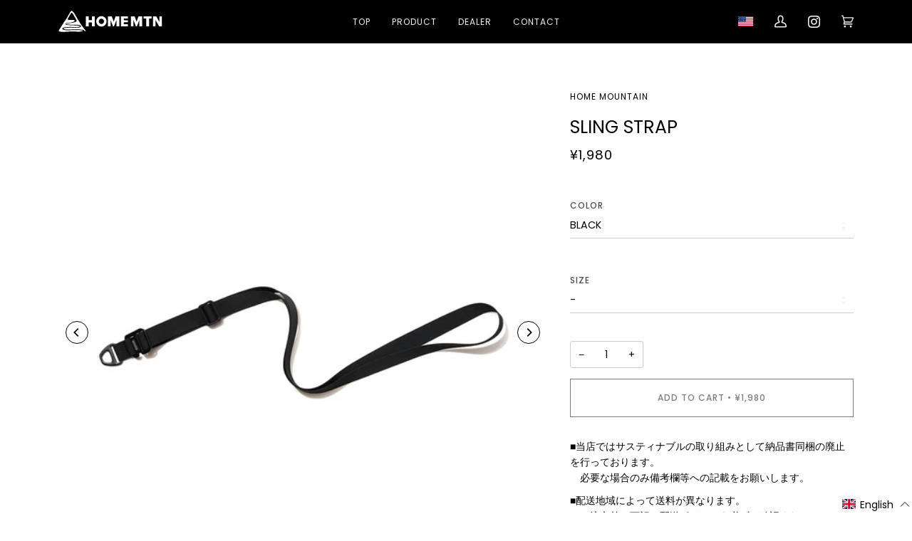

--- FILE ---
content_type: text/css
request_url: https://search-d.com/cdn/shop/t/8/assets/custom.scss.css?v=113116287538264369181690170228
body_size: -368
content:
@charset "UTF-8";.pswp__button{margin-top:calc(-50vh - 20px)}.pswp__top-bar{padding-bottom:20px}.header__mobile__right .header__mobile__button{min-width:45px}.product__slides .flickity-prev-next-button{width:2rem;height:2rem;border:1px solid #000;background:transparent}.product__slides .flickity-prev-next-button::hover{background:transparent}.product__slides .flickity-prev-next-button .flickity-button-icon{top:30%;left:30%;width:40%;height:40%}.header__mobile__button{min-width:auto}.header__localization{margin-bottom:0;font-size:0}.header__localization .popout__toggle{padding:0;font-size:0;border-right:none;margin-right:15px}.header__localization .popout__toggle span{display:block;width:21px;height:14px;background-size:cover;background-repeat:no-repeat}.header__localization .popout-list{border:none;padding:3px 0;left:-7px}.header__localization .popout-list__option{padding:7px 10px;font-size:0}.header__localization .popout-list__option span{display:block;width:21px;height:14px;background-size:cover;background-repeat:no-repeat;border-bottom:none}@media only screen and (max-width: 658px){.header__localization .popout__toggle{margin-left:10px}.header__localization .popout-list{left:0}.header__localization .popout-list__option{padding:10px}}@media only screen and (max-width: 479px){body.template-customers-login .full__page__form__wrapper .wrapper{padding:0 16px}}
/*# sourceMappingURL=/cdn/shop/t/8/assets/custom.scss.css.map?v=113116287538264369181690170228 */


--- FILE ---
content_type: image/svg+xml
request_url: https://search-d.com/cdn/shop/t/8/assets/home_mountain_logo.svg?v=29875327310066832391680240366
body_size: 2344
content:
<?xml version="1.0" encoding="utf-8"?>
<!-- Generator: Adobe Illustrator 26.3.1, SVG Export Plug-In . SVG Version: 6.00 Build 0)  -->
<svg version="1.1" id="レイヤー_1" xmlns="http://www.w3.org/2000/svg" xmlns:xlink="http://www.w3.org/1999/xlink" x="0px"
	 y="0px" viewBox="0 0 400 82" style="enable-background:new 0 0 400 82;" xml:space="preserve">
<style type="text/css">
	.st0{fill:#FFFFFF;}
</style>
<g id="グループ_3" transform="translate(0 0)">
	<g id="グループ_1">
		<path id="パス_1" class="st0" d="M105.4,60.24V21.6h11.13v14.75h12.7V21.6h11.08v38.64h-11.08V45h-12.7v15.24H105.4z"/>
		<path id="パス_2" class="st0" d="M191.15,60.24V21.6h14.43l7.4,20.59l7.41-20.59h14.16v38.64h-11.03V36.19l-9.45,24.05h-3.68
			l-9.35-24.05v24.05H191.15z"/>
		<path id="パス_3" class="st0" d="M240.85,60.24V21.6h26.88v8.54h-15.85v6.65h15.85v7.88h-15.85v7.01h15.85v8.54L240.85,60.24z"
			/>
		<path id="パス_4" class="st0" d="M279.41,60.24V21.6h14.43l7.4,20.59l7.4-20.59h14.16v38.64h-11.02V36.19l-9.45,24.05h-3.68
			l-9.35-24.05v24.05L279.41,60.24z"/>
		<path id="パス_5" class="st0" d="M338.22,60.24v-30.1h-10V21.6h31.13v8.54h-10v30.1L338.22,60.24z"/>
		<path id="パス_6" class="st0" d="M364.47,60.24V21.6h12.48l12.38,21.78V21.6H399v38.64h-10.7l-14.1-24.27v24.27H364.47z"/>
		<path id="パス_7" class="st0" d="M165.64,21.01c-11.04,0-19.99,8.95-19.99,19.99S154.59,61,165.64,61
			c11.04,0,19.99-8.95,19.99-19.99C185.63,29.96,176.68,21.01,165.64,21.01C165.64,21.01,165.64,21.01,165.64,21.01 M165.64,51.16
			c-5.61,0-10.16-4.55-10.16-10.16c0-5.61,4.55-10.16,10.16-10.16c5.61,0,10.16,4.55,10.16,10.16c0,0,0,0,0,0.01
			C175.79,46.61,171.25,51.16,165.64,51.16"/>
	</g>
	<g id="グループ_2">
		<path id="パス_8" class="st0" d="M98.43,75.76c-0.82-1.15-2.05-1.95-3.44-2.23c-0.87-0.2-1.76-0.31-2.65-0.3
			c-1.78-0.06-3.56-0.27-5.31-0.63c-0.94-0.15-1.89-0.25-2.84-0.3c-1.94-0.18-3.87-0.37-5.81-0.5c-2.17-0.14-4.35-0.17-6.52-0.12
			c-1.6,0.04-3.18,0.15-4.77,0.29c-1.05,0.07-2.1,0.07-3.16,0c-1.27-0.05-2.55-0.1-3.83-0.06c-1.35,0.04-2.69-0.09-4.04-0.09
			c-2.51,0-5.01,0.12-7.5,0.3c-1.01,0.09-2.03,0.15-3.05,0.16c-1.39,0-2.74,0.19-4.13,0.27c-2.65,0.22-5.31,0.26-7.97,0.1
			c-1.22-0.1-2.44-0.15-3.66-0.3c-1.97-0.25-3.91-0.65-5.82-1.19c-1.6-0.36-3.09-1.08-4.37-2.09c-0.47-0.68,0.95-1.48,1.19-1.58
			c1.42-0.58,2.92-0.92,4.45-1c1.07-0.05,2.13-0.19,3.2-0.29c1.66-0.15,3.31-0.28,4.96-0.44c1.1-0.11,2.19-0.29,3.29-0.4
			c0.77-0.08,1.56-0.08,2.34-0.13c2.32-0.16,4.64-0.28,6.97-0.23c2.28,0.05,4.56,0.18,6.84,0.25c2.28,0.06,4.57,0.09,6.88-0.02
			c0.93-0.04,1.87-0.04,2.8,0c1.35,0.07,2.7,0.07,4.04,0.04c2.85-0.06,5.7-0.08,8.54-0.17c1.76,0.01,3.52-0.17,5.25-0.54
			c1.66-0.37,3.19-1.16,4.45-2.3c0.45-0.38,0.86-0.8,1.24-1.24c0.87-0.99,0.85-2.48-0.06-3.43c-0.47-0.43-1-0.79-1.58-1.05
			c-1.29-0.63-2.67-1.06-4.08-1.27c-1.64-0.27-3.26-0.61-4.91-0.8c-1.3-0.15-2.58-0.45-3.9-0.51c-0.06,0-0.12,0-0.18,0
			c-2.6,0-5.2-0.15-7.8,0c-1.34,0.09-2.7,0-4.04,0c-3.58-0.02-7.16-0.13-10.74-0.11c-2.1,0.02-4.18-0.19-6.26-0.33
			c-2.36-0.16-4.71-0.44-7.06-0.67c-1.13-0.11-2.27-0.24-3.39-0.39c-0.41-0.06-1.83-0.61-1.74-1.34c0.09-0.73,1.63-1.65,2.24-1.74
			c0.72-0.13,1.44-0.32,2.13-0.56c1-0.26,2.02-0.43,3.05-0.52c1.09-0.14,2.19-0.15,3.28-0.23c0.81-0.06,1.6-0.22,2.41-0.28
			c1.59-0.13,3.13-0.44,4.69-0.67c0.7-0.1,1.41-0.07,2.12-0.13c1.66-0.13,3.32-0.38,4.95-0.74c1.81-0.42,3.58-0.95,5.38-1.39
			c1.06-0.26,2.15-0.45,3.18-0.8c2.01-0.66,3.85-1.74,5.4-3.17c0.39-0.38,0.71-0.83,0.91-1.33c0.21-0.62,0.16-1.29-0.13-1.88
			c-0.25-0.68-0.55-1.35-0.88-2c-0.35-0.66-0.75-1.3-1.12-1.95c-0.37-0.65-0.7-1.33-0.98-2.02c-0.27-0.63-0.58-1.24-0.94-1.83
			c-0.55-0.94-1.02-1.9-1.55-2.84c-0.56-1-1.19-1.98-1.77-2.98c-0.63-1.09-1.29-2.17-1.92-3.26c-0.5-0.87-0.91-1.75-1.38-2.63
			c-0.43-0.81-0.95-1.59-1.45-2.38c-0.62-0.92-1.19-1.87-1.7-2.85c-0.58-1.04-1.29-2.01-2.11-2.88c-0.66-0.79-1.38-1.52-2.16-2.19
			c-0.39-0.3-0.85-0.48-1.34-0.51c-0.16-0.02-0.32,0.03-0.43,0.15c-0.66,0.66-1.19,1.43-1.57,2.29c-0.25,0.5-0.53,0.98-0.85,1.44
			c-0.4,0.61-0.72,1.27-1.11,1.89c-0.22,0.36-0.46,0.7-0.73,1.03c-0.65,0.8-1.05,1.69-1.7,2.49c-0.36,0.41-0.66,0.87-0.91,1.35
			c-0.39,0.71-0.73,1.45-1.02,2.21c-0.23,0.54-0.52,1.05-0.87,1.52c-0.53,0.85-0.88,1.77-1.48,2.6c-0.57,0.84-1.05,1.75-1.42,2.7
			c-0.09,0.18-0.2,0.34-0.33,0.48c-0.4,0.58-0.76,1.19-1.05,1.83c-0.1,0.16-2.35,3.74-0.91,4.91c2.77,1.09,5.73,1.64,8.71,1.61
			c4.04-0.35,8.09-0.5,12.15-0.45c2.98,0.3,5.27,1.75,5.45,2.71c0.47,2.51-2.09,3.49-3.02,3.99c-3.42,1.6-7.04,2.74-10.77,3.39
			c-0.81,0.03-1.61,0.13-2.4,0.3c-1.24,0.27-2.54,0.3-3.79,0.52c-1.46,0.24-2.95,0.26-4.43,0.39c-1.68,0.12-3.35,0.43-4.97,0.91
			c-1.07,0.23-2.12,0.52-3.16,0.87c-0.99,0.37-1.87,1-2.54,1.83c-0.78,1.14-0.39,2.19,0.98,2.9c0.57,0.3,1.22,0.46,1.83,0.71
			c1.4,0.48,2.85,0.76,4.33,0.86c2.13,0.26,4.27,0.5,6.4,0.7c1.44,0.14,2.89,0.24,4.33,0.37c1.98,0.17,3.96,0.15,5.95,0.16
			c2.51,0,5,0.23,7.51,0.3c1.83,0.05,3.68,0.14,5.53,0.1c2.37-0.06,4.73,0.07,7.09,0.17c0.83,0.08,1.65,0.21,2.46,0.38
			c2.13,0.3,4.23,0.66,6.32,1.05c0.45,0.08,2.3,0.46,2.56,1.12c0.3,0.78-1.02,1.88-1.4,2.11c-1.21,0.7-2.57,1.09-3.96,1.14
			c-3.13,0.22-6.26,0.24-9.39,0.27c-1.52,0-3.02,0.13-4.54,0.05c-1.28-0.08-2.55-0.09-3.83-0.04c-1.52,0.07-3.05,0.04-4.57,0.05
			c-1.94,0-3.87-0.13-5.79-0.2c-2.73-0.14-5.46-0.14-8.19,0c-1.54,0.1-3.09,0.16-4.63,0.27c-1.1,0.08-2.2,0.25-3.29,0.39
			c-0.91,0.12-1.83,0.16-2.74,0.25c-1.73,0.19-3.47,0.3-5.2,0.47c-1.19,0.06-2.38,0.22-3.55,0.48c-1.8,0.42-3.5,1.19-5,2.27
			c-1.24,0.81-1.77,2.36-1.27,3.76c0.33,1,1.1,1.78,2.09,2.13c1.46,0.54,2.95,0.96,4.47,1.28c1.9,0.42,3.83,0.74,5.77,0.96
			c1.55,0.23,3.11,0.34,4.67,0.47c2.12,0.17,4.25,0.2,6.38,0.09c1.17-0.05,2.34-0.06,3.5-0.19c2.44-0.27,4.93-0.22,7.38-0.44
			c2.36-0.23,4.74-0.31,7.11-0.26c3.28,0.11,6.57,0.08,9.86,0.16c0.94,0.02,1.85-0.15,2.78-0.2c1.78-0.11,3.56-0.14,5.35-0.13
			c2.46,0.02,4.9,0.25,7.34,0.47c1.37,0.13,2.74,0.2,4.11,0.41c1.25,0.2,2.48,0.46,3.75,0.57c0.87,0.07,1.74,0.1,2.62,0.15
			c0.23,0,1.37,0.29,1.44,0.67c0.11,0.59-0.96,1.38-1.45,1.59c-1.27,0.44-2.57,0.8-3.88,1.08c-2.74,0.65-5.91,1.29-6.46,1.36
			c-0.84,0.09-1.67,0.2-2.51,0.27c-1.62,0.11-3.25,0.19-4.88,0.15c-2.08-0.1-4.16-0.3-6.22-0.61c-1.11-0.14-2.23-0.23-3.35-0.35
			c-2.2-0.2-4.41-0.27-6.61-0.2c-2.04,0.05-4.07,0.07-6.1,0.02c-1.98-0.05-3.96-0.04-5.92-0.03c-0.95,0-1.9,0.1-2.85,0.2
			c-0.95,0.09-1.89,0.16-2.84,0.24c-0.95,0.08-1.83,0.14-2.74,0.21c-0.7,0.05-1.41,0.09-2.12,0.13c-1.17,0.06-2.35,0.11-3.53,0.19
			c-0.61,0.05-1.25,0.04-1.88,0.07c-1.67,0.06-3.35,0.15-5.01,0.29c-2.09,0.18-4.2,0.12-6.31,0.12c-1.36,0-2.72,0-4.08-0.06
			c-1.06-0.04-2.12-0.14-3.17-0.2c-0.95-0.05-1.91-0.09-2.86-0.13c-0.75-0.03-6.56-0.56-7.98-2.98c-1.05-1.79,2.04-5.58,2.37-6.01
			c0.46-0.61,1.97-2.95,2.3-3.5c0.64-1.1,1.35-2.15,2.12-3.16c0.05-0.06,0.1-0.13,0.14-0.2c1.33-2.06,2.67-4.12,3.99-6.18
			c0.63-1,1.22-2.01,1.85-3.01c0.71-1.11,1.48-2.2,2.29-3.27c0.81-1.05,1.49-2.2,2.01-3.43c0.1-0.21,0.22-0.41,0.38-0.59
			c0.53-0.75,0.98-1.56,1.35-2.4c0.33-0.65,0.86-1.22,1.14-1.88c0.4-0.86,0.91-1.65,1.52-2.37c0.9-1.12,1.7-2.28,2.55-3.41
			c0.51-0.68,1.11-1.32,1.67-1.98c0.5-0.59,0.97-1.18,1.41-1.8c0.79-1.24,1.51-2.54,2.13-3.87c0.6-1.02,1.28-1.99,2.01-2.92
			c0.29-0.4,0.54-0.84,0.74-1.3c0.14-0.33,0.33-0.64,0.56-0.91c0.34-0.44,0.6-0.94,0.77-1.47c0.4-0.85,0.88-1.67,1.41-2.44
			c0.36-0.74,0.76-1.45,1.2-2.13c0.5-0.87,0.96-1.77,1.38-2.69c0.16-0.27,0.23-0.57,0.38-0.85c0.37-0.7,0.91-1.31,1.36-1.98
			c0.63-0.98,1.37-1.92,1.98-2.9s1.26-2.06,1.86-3.1c0.37-0.78,0.77-1.53,1.22-2.27c0.58-0.84,1.22-1.63,1.92-2.37
			c0.13-0.13,0.24-0.27,0.34-0.41c0.44-0.65,0.96-1.25,1.55-1.76c0.88-0.62,2-0.75,3-0.36c0.87,0.44,1.7,0.93,2.5,1.48
			c0.39,0.25,0.72,0.59,0.96,0.99c0.15,0.24,0.54,0.4,0.72,0.63c0.81,1.07,1.95,1.95,2.86,2.97c0.43,0.48,0.73,1.02,1.11,1.52
			c0.74,1.04,1.4,2.13,1.99,3.26c0.49,0.89,1.08,1.74,1.63,2.61c0.56,0.84,1.05,1.72,1.47,2.63c0.37,0.76,0.78,1.49,1.24,2.2
			c0.78,1.33,1.54,2.67,2.36,3.98c0.81,1.32,1.52,2.73,2.27,4.09c0.25,0.44,0.48,0.89,0.73,1.33c0.54,0.91,0.79,1.89,1.34,2.79
			c0.39,0.79,0.84,1.54,1.36,2.25c0.61,0.7,1.05,1.49,1.7,2.18c0.9,1.19,1.73,2.45,2.46,3.75c0.28,0.71,0.62,1.4,1.01,2.05
			c0.56,0.87,1.05,1.77,1.64,2.63c0.72,1.03,1.32,2.09,1.95,3.15c1.17,1.92,2.44,3.77,3.81,5.54c0.88,1.16,1.66,2.35,2.47,3.53
			c0.89,1.31,1.92,2.56,2.9,3.83c0.46,0.59,0.83,1.22,1.22,1.83c1.07,1.88,2.33,3.66,3.75,5.29c0.7,0.74,1.33,1.54,1.87,2.4
			c0.4,0.52,0.84,1.02,1.32,1.47c0.56,0.61,1.06,1.26,1.63,1.88c0.61,0.67,3.2,3.94,2.97,5.04c-0.15,0.73-2.87,0.57-4.83-0.39
			c-0.89-0.52-1.63-1.27-2.13-2.17"/>
	</g>
</g>
</svg>
